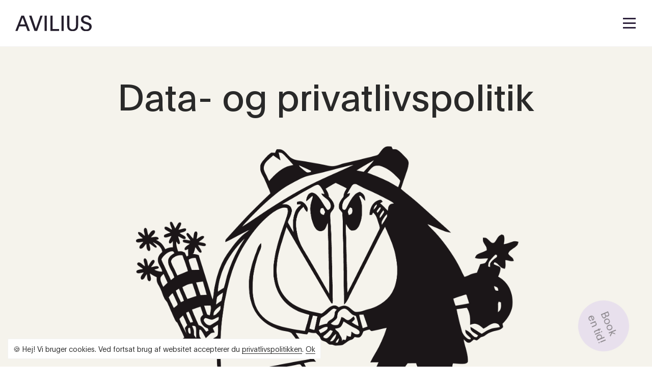

--- FILE ---
content_type: text/html; charset=UTF-8
request_url: https://www.avilius.dk/blog/privatlivspolitik
body_size: 9961
content:
<!doctype html>
<html lang="da">
<head>
  <meta charset="utf-8">
  <meta name="viewport" content="width=device-width,initial-scale=1.0">
  <meta name="viewport" content="initial-scale=1" />
  <meta name="format-detection" content="telephone=no">

  <link rel="preload" href="/media/fonts/light.woff" as="font" crossorigin="anonymous" />
  <link rel="preload" href="/media/fonts/regular.woff" as="font" crossorigin="anonymous" />
  <link rel="preload" href="/media/fonts/mono.woff" as="font" crossorigin="anonymous" />
  <link rel="preload" href="/media/fonts/thin.woff" as="font" crossorigin="anonymous" />


<!-- META/OPEN GRAPH -->
<!-- STATIC -->
<meta property="og:type" content="website">
<meta property="og:site_name" content="Avilius">
<meta property="og:url" content="https://www.avilius.dk/blog/privatlivspolitik">
<meta property="og:locale" content="da_DK">
<meta name="robots" content="index, follow, max-snippet:-1, max-image-preview:large, max-video-preview:-1" />

<!-- DYNAMIC OPENGRAPH -->
	<meta property="og:title" content="Avilius Bloggen | Data- og privatlivspolitik">
	<meta property="og:description" content="">
			<meta property="og:image" content="https://www.avilius.dk/media/pages/blog/privatlivspolitik/a70fe1ee4d-1650209548/spy-1280x720-crop.png">
	 


<!-- DYNAMIC META -->
	<meta property="description" name="description" content="" />
	<meta property="title" name="title" content="Avilius Bloggen | Data- og privatlivspolitik">
 <meta property="keywords" name="keywords" content="">
<!-- FAVICONS ETC -->
<link rel="apple-touch-icon" sizes="120x120" href="/media/favicons/apple-touch-icon.png">
<link rel="icon" type="image/png" sizes="32x32" href="/media/favicons/favicon-32x32.png">
<link rel="icon" type="image/png" sizes="16x16" href="/media/favicons/favicon-16x16.png">
<link rel="manifest" href="/media/favicons/site.webmanifest">
<link rel="mask-icon" href="/media/favicons/safari-pinned-tab.svg" color="#e1fd49">
<link rel="shortcut icon" href="/media/favicons/favicon.ico">
<meta name="msapplication-TileColor" content="#ffffff">
<meta name="msapplication-config" content="/media/favicons/browserconfig.xml">
<meta name="theme-color" content="#ffffff">


<!-- GOOGLE TAG MANAGER -->
<script>(function(w,d,s,l,i){w[l]=w[l]||[];w[l].push({'gtm.start':
new Date().getTime(),event:'gtm.js'});var f=d.getElementsByTagName(s)[0],
j=d.createElement(s),dl=l!='dataLayer'?'&l='+l:'';j.async=true;j.src=
'https://www.googletagmanager.com/gtm.js?id='+i+dl;f.parentNode.insertBefore(j,f);
})(window,document,'script','dataLayer','GTM-MPF6TWZ');</script>


<!-- GLOBAL SITE TAG FOR GOOGLE ANALYTICS (gtag.js) -->
<script async src="https://www.googletagmanager.com/gtag/js?id=G-8WZ2NCGF26"></script>
<script>
  window.dataLayer = window.dataLayer || [];
  function gtag(){dataLayer.push(arguments);}
  gtag('js', new Date());

  gtag('config', 'G-8WZ2NCGF26');
</script>


<!-- META PIXEL -->
<script>
!function(f,b,e,v,n,t,s)
{if(f.fbq)return;n=f.fbq=function(){n.callMethod?
n.callMethod.apply(n,arguments):n.queue.push(arguments)};
if(!f._fbq)f._fbq=n;n.push=n;n.loaded=!0;n.version='2.0';
n.queue=[];t=b.createElement(e);t.async=!0;
t.src=v;s=b.getElementsByTagName(e)[0];
s.parentNode.insertBefore(t,s)}(window, document,'script',
'https://connect.facebook.net/en_US/fbevents.js');
fbq('init', '466665124184398');
fbq('track', 'PageView');
</script>
<noscript><img height="1" width="1" style="display:none"
src="https://www.facebook.com/tr?id=466665124184398&ev=PageView&noscript=1"
/></noscript>


<!-- SITE TITLE -->
    <title>Avilius Bloggen | Data- og privatlivspolitik</title>
  
  <meta property="description" name="description" content="" />
  <meta property="title" name="title" content="Avilius Bloggen: Data- og privatlivspolitik">
 
  <link href="https://www.avilius.dk/media/css/normalize.css" rel="stylesheet">
  <link href="https://www.avilius.dk/media/css/styles.css" rel="stylesheet">
  <link href="https://www.avilius.dk/media/css/slick.css" rel="stylesheet">
  <script src="https://ajax.googleapis.com/ajax/libs/jquery/3.6.0/jquery.min.js"></script>
  <script src="https://unpkg.com/scrollreveal"></script>
</head>
<body>

  <!-- Google Tag Manager (noscript) -->
<noscript><iframe src="https://www.googletagmanager.com/ns.html?id=GTM-MPF6TWZ"
height="0" width="0" style="display:none;visibility:hidden"></iframe></noscript>
<!-- End Google Tag Manager (noscript) --><div class="cta-badge ta-c tab-button va-c bg-lpurple c-purple ba-white spin reveal-slow">
      <a href="https://avilius.planway.com/" title="Book en tid" target="_blank">
    Book<br>en tid!
     </a>
</div><nav id="nav" class="w-100">
  <div class="nav-overlay"></div>
  <div id="navWrapper" class="w-100 bg-white flex flex-sb bb-lgrey">
    <div class="p-1">
      <a href="/">
        <img src="/media/Avilius-Logo.svg" class="logo" alt="Avilius">
      </a>
    </div>
    
    <div id="menu" class="ta-c flex va-c tab-button">
      <svg  class="icon" xmlns="http://www.w3.org/2000/svg" width="25" height="21">
        <g>
          <rect class="bar1" x="0" y="0" width="25" height="3" fill="#2E233D"/>
          <rect class="bar2" x="0" y="9" width="25" height="3" fill="#2E233D"/>
          <rect class="bar3" x="0" y="18" width="25" height="3" fill="#2E233D"/>
        </g>
      </svg>
    </div>
  </div>
<div id="dropdown" class="w-100 bg-white dropdown">
  <div class="body nav-item bg-white w-100 p-1 pb-15 pt-15 bb-lgrey">
    <a href="/individuelle-samtaler" title="Individuel terapi">
    <div class="w-100 flex flex-sb">
        <div class="dash">
          Individuel terapi
        </div>
        <div>
          <span class="dash">&RightArrow;</span>
        </div>
    </div>
    </a>
  </div>

  <div class="body nav-item bg-white w-100 p-1 pb-15 pt-15 bb-lgrey">
    <a href="/grupper" title="Gruppeforløb">
    <div class="w-100 flex flex-sb">
        <div class="dash">
          Samtalegrupper<span class="sold-out br-3 mono smallest uc ta-c bg-blue ml-15 c-black p-5">NYT!</span>
        </div>
        <div>
          <span class="dash">&RightArrow;</span>
        </div>
    </div>
    </a>
  </div>

  <div class="body nav-item bg-white w-100 p-1 pb-15 pt-15 bb-lgrey">
    <a href="/kaeresteterapi" title="Kæresteterapi">
    <div class="w-100 flex flex-sb">
        <div class="dash">
          Kæresteterapi
        </div>
        <div>
          <span class="dash">&RightArrow;</span>
        </div>
    </div>
    </a>
  </div>

    <div class="body nav-item bg-white w-100 p-1 pb-15 pt-15">
    <a href="/psykologer" title="Psykologhjælp">
    <div class="w-100 flex flex-sb">
        <div class="dash">
         Psykologhjælp
        </div>
        <div>
          <span class="dash">&RightArrow;</span>
        </div>
    </div>
    </a>
  </div>


  <div class="body nav-item bg-white w-100 p-1 pb-15 pt-15 bb-grey bt-grey">
    <a href="/hvorfor" title="Om Avilius">
    <div class="w-100 flex flex-sb">
        <div class="dash">
          Om Avilius
        </div>
        <div>
          <span class="dash">&RightArrow;</span>
        </div>
    </div>
    </a>
  </div>

  <div class="body nav-item bg-white w-100 p-1 pb-15 pt-15 bb-grey">
    <a href="/team" title="Team">
    <div class="w-100 flex flex-sb">
        <div class="dash">
          Team
        </div>
        <div>
          <span class="dash">&RightArrow;</span>
        </div>
    </div>
    </a>
  </div>

  <div class="body nav-item bg-white w-100 p-1 pb-15 pt-15 bb-grey">
    <a href="/blog" title="Blog">
    <div class="w-100 flex flex-sb">
        <div class="dash">
          Blog
        </div>
        <div>
          <span class="dash">&RightArrow;</span>
        </div>
    </div>
    </a>
  </div>

  <div class="body nav-item bg-white w-100 p-1 pb-15 pt-15">
    <a href="/events" title="Events">
    <div class="w-100 flex flex-sb">
        <div class="dash">
          Events
        </div>
        <div>
          <span class="dash">&RightArrow;</span>
        </div>
    </div>
    </a>
  </div>

  <div class="body nav-item bg-lpurple w-100 p-1 pb-15 pt-15">
    <a href="https://avilius.planway.com/" title="Book en samtale" target="_blank">
    <div class="w-100 flex flex-sb">
        <div class="dash">
          <span class="blink">●</span>&nbsp; Book en tid
        </div>
        <div>
          <span class="dash">&RightArrow;</span>
        </div>
    </div>
    </a>
  </div>

</div>
</nav><main>
<article class="w-100 h-full bg-brown p-1 pt-4 flex flex-sb s-p-15 s-pt-4">
      <div class="w-full w-1400 m-c mb-1 reveal">
      <div class="w-quarter m-c m-w-half">
              </div>
      <h1 class="subheadline lh-1 mt-1 ta-c regular s-subheading">Data- og privatlivspolitik</h1>
              <img class="br-3 w-66 m-w-100 m-c mt-2 reveal-2" src="https://www.avilius.dk/media/pages/blog/privatlivspolitik/a70fe1ee4d-1650209548/spy.png" srcset="https://www.avilius.dk/media/pages/blog/privatlivspolitik/a70fe1ee4d-1650209548/spy-1920x.png 1920w, https://www.avilius.dk/media/pages/blog/privatlivspolitik/a70fe1ee4d-1650209548/spy-1140x.png 1140w, https://www.avilius.dk/media/pages/blog/privatlivspolitik/a70fe1ee4d-1650209548/spy-640x.png 640w, https://www.avilius.dk/media/pages/blog/privatlivspolitik/a70fe1ee4d-1650209548/spy-320x.png 320w">              <h4 class="subheading mt-2 ta-c m-body"></h4>
                    <p class="smaller mono uc mt-2 ta-c">Skrevet 26/05/18 af Avilius-teamet</p>
                              </div>
  </article>


<article class="m-c pt-2 ml-1 mr-1 s-ml-15 s-mr-15">
  	  <div class="blog-narrow m-c mt-1 mb-2">
  <p><a href="https://www.avilius.dk/blog/handelsbetingelser" target="_blank" title="Handelsbetingelser" rel="noopener noreferrer nofollow">Leder du efter info om tavshedspligt?</a></p></div><div class="blog-narrow m-c mt-2">
			<h3 class="subheading regular">
		Dataansvar		</h3>
	</div>
  <div class="blog-narrow m-c mt-1 mb-2">
  <p>Vi behandler persondata og har derfor vedtaget denne privatlivsbeskyttelsespolitik, der fortæller dig, hvordan vi behandler dine data.</p></div>  <div class="blog-narrow m-c mt-1 mb-2">
  <p>For at beskytte dine persondata bedst muligt, vurderer vi løbende, hvor høj risikoen er for, at vores databehandling påvirker dine grundrettigheder negativt. Vi er især opmærksomme på risikoen for, at du udsættes for diskrimination eller ID-tyveri, eller lider økonomisk tab, tab af omdømme eller datafortrolighed.</p></div>  <div class="blog-narrow m-c mt-1 mb-2">
  <p>I tilfælde af, at de beslutninger, vi har behov for at træffe, er afhængige af, at vi kan behandle følsomme persondata, biometriske oplysninger om dig, gennemfører vi en analyse af konsekvenserne af databehandlingen for din privatlivsbeskyttelse. Konsekvensanalysen gennemføres før, vi begynder at behandle dine persondata.</p></div><div class="blog-narrow m-c mt-2">
			<h4 class="small mono uc">
		Kontaktoplysninger		</h4>
	</div>
  <div class="blog-narrow m-c mt-1 mb-2">
  <p>Avilius ApS er dataansvarlig, og vi sikrer, at dine persondata behandles i overensstemmelse med lovgivningen.</p></div>  <div class="blog-narrow m-c mt-1 mb-2">
  <p><strong>Kontaktperson</strong> Avilius ApS<br><strong>CVR</strong> 39743779<br><strong>Telefonnummer</strong> +45 74 44 44 69<br><strong>Email</strong> kontakt@avilius.dk<br><strong>Website</strong> avilius.dk</p></div><div class="blog-narrow m-c mt-2">
			<h3 class="subheading regular">
		Fair og transparent databehandling		</h3>
	</div>
  <div class="blog-narrow m-c mt-1 mb-2">
  <p>Når vi beder dig om at stille dine persondata til rådighed for os, oplyser vi dig om, hvilke data vi behandler om dig og til hvilket formål. Du modtager oplysning herom på tidspunktet for indsamling af dine persondata.</p></div><div class="blog-narrow m-c mt-2">
			<h4 class="small mono uc">
		Behandling af persondata		</h4>
	</div>
  <div class="blog-narrow m-c mt-1 mb-2">
  <p>Vi anvender data om dig for at gøre vores service bedre og sikre kvalitet i vores produkter og tjenester samt i vores kontakt med dig. De data, vi anvender, omfatter almindelige persondata og følsomme data. Vi sammenstiller ikke dine data med data, fra andre aktører, for eksempel fra sociale medier</p></div>  <div class="blog-narrow m-c mt-1 mb-2">
  <p><strong>Bestemte formål</strong><br>Vi indsamler og opbevarer dine persondata til bestemte formå eller andre lovlige forretningsmæssige formål. Det sker i forbindelse med behandlinger på klinikken og journalføring, administration af din relation til os, opfyldelse af lovkrav samt opbevaring af dine oplysninger.</p></div>  <div class="blog-narrow m-c mt-1 mb-2">
  <p>Vi kan få behov for at anvende dine persondata til et andet formål end det, de blev indsamlet til. Med mindre du har givet samtykke til en sådan ny anvendelse, undersøger vi, om det oprindelige formål med indsamlingen af dine data er foreneligt med det nye formål. Vi vurderer for eksempel de kilder, dine data stammer fra, og om det er almindelige eller følsomme oplysninger, vi har behov for at bruge. Vi vurderer også, om brugen af dine data til det nye formål vil få negative konsekvenser for din handlefrihed.</p></div>  <div class="blog-narrow m-c mt-1 mb-2">
  <p><strong>Relevante persondata</strong><br>Vi behandler kun data om dig, der er relevante og tilstrækkelige i forhold til de formål, der er defineret ovenfor. Formålet er afgørende for, hvilken type data om dig, der er relevante for os. Det samme gælder omfanget af de persondata, vi bruger. Vi bruger fx ikke flere data, end dem, vi har brug for til det konkrete formål.</p></div>  <div class="blog-narrow m-c mt-1 mb-2">
  <p>Inden vi behandler dine persondata, undersøger vi, om det er muligt for os at minimere mængden af data om dig. Vi undersøger også, om nogle af de datatyper, vi anvender, kan bruges i anonymiseret form. Det kan vi gøre, hvis det ikke indvirker negativt på vores forpligtelser eller den tjeneste eller service, vi tilbyder dig.</p></div>  <div class="blog-narrow m-c mt-1 mb-2">
  <p><strong>Nødvendige persondata</strong><br>Vi indsamler, behandler og opbevarer kun de persondata, der er nødvendige i forhold til at opfylde vores fastsatte formål. Derudover kan det være bestemt ved lovgivning, hvilken type data, der er nødvendig at indsamle og opbevare for vores forretningsdrift. Typen og omfanget af de persondata, vi behandler, kan også være nødvendige for at opfylde en kontrakt eller en anden retlig forpligtelse.</p></div>  <div class="blog-narrow m-c mt-1 mb-2">
  <p><strong>Kontrol og opdatering af persondata</strong><br>Vi kontrollerer, at de persondata, vi behandler om dig, ikke er urigtige eller vildledende. Vi sørger også for at opdatere dine persondata løbende.</p></div>  <div class="blog-narrow m-c mt-1 mb-2">
  <p>Da vores service er afhængig af, at dine data er korrekte og opdaterede, beder vi dig oplyse os om relevante ændringer i dine data. Du kan benytte kontaktoplysningerne ovenfor til at meddele os dine ændringer.</p></div>  <div class="blog-narrow m-c mt-1 mb-2">
  <p>For at sikre kvaliteten af dine data, har vi vedtaget interne regler og fastlagt procedurer for kontrol og opdatering af dine persondata.</p></div>  <div class="blog-narrow m-c mt-1 mb-2">
  <p><strong>Sletning af persondata</strong><br>Vi sletter dine persondata, når de ikke længere er nødvendige i forhold til det formål, som var grunden til vores indsamling, behandling og opbevaring af dine data.</p></div>  <div class="blog-narrow m-c mt-1 mb-2">
  <p><strong>Samtykke til behandling af persondata</strong><br>Vi indhenter dit samtykke, inden vi behandler dine persondata til de formål, der er beskrevet ovenfor, med mindre vi har et lovligt grundlag for at indhente dem. Vi oplyser dig om et sådant grundlag og om vores legitime interesse i at behandle dine persondata.</p></div>  <div class="blog-narrow m-c mt-1 mb-2">
  <p>Dit samtykke er frivilligt, og du kan til enhver tid trække det tilbage ved at henvende dig til os. Brug kontaktoplysningerne ovenfor, hvis du ønsker yderligere oplysninger.</p></div>  <div class="blog-narrow m-c mt-1 mb-2">
  <p>Hvis vi ønsker at anvende dine persondata til et andet formål end det oprindelige, oplyser vi dig om det nye formål og beder om dit samtykke, før vi påbegynder databehandlingen. Hvis vi har et andet lovligt grundlag for den nye behandling, oplyser vi dig om dette.</p></div>  <div class="blog-narrow m-c mt-1 mb-2">
  <p><strong>Videregivelse af persondata</strong><br>Vi videregiver ikke persondata til andre aktører. Vi videregiver ikke dine persondata til aktører i tredjelande.</p></div>  <div class="blog-narrow m-c mt-1 mb-2">
  <p><strong>Sikkerhed</strong><br>Vi har vedtaget interne regler om informationssikkerhed, som indeholder instrukser og foranstaltninger, der beskytter dine persondata mod at blive tilintetgjort, gå tabt eller blive ændret, mod uautoriseret offentliggørelse, og mod at uvedkommende får adgang eller kendskab til dem.</p></div>  <div class="blog-narrow m-c mt-1 mb-2">
  <p>Vi har fastlagte procedurer for tildeling af adgangsrettigheder til de af vores medarbejdere, der behandler følsomme persondata og data, der afdækker oplysninger om personlige interesser og vaner.</p></div>  <div class="blog-narrow m-c mt-1 mb-2">
  <p>Vi kontrollerer deres faktiske adgang gennem logning og tilsyn. For at undgå datatab tager vi løbende back up af vores datasæt. Vi beskytter også fortroligheden og autenciteten af dine data ved hjælp af kryptering.</p></div>  <div class="blog-narrow m-c mt-1 mb-2">
  <p>I tilfælde af et sikkerhedsbrud, der resulterer i en høj risiko for dig for diskrimination, ID-tyveri, økonomisk tab, tab af omdømme eller anden væsentlig ulempe, vil vi underrette dig om sikkerhedsbruddet så hurtigt som muligt.</p></div><div class="blog-narrow m-c mt-2">
			<h4 class="small mono uc">
		Brug af cookies		</h4>
	</div>
  <div class="blog-narrow m-c mt-1 mb-2">
  <p><strong>Cookies, formål og relevans</strong><br>Vi placerer cookies på din computer eller mobiltelefon. De deles med tredjepart, fx. Google Analytics og bruges til at forbedre brugeroplevelsen og til at målrette markedsføring.</p></div>  <div class="blog-narrow m-c mt-1 mb-2">
  <p><strong>Dine rettigheder</strong><br>Du har til en enhver tid ret til at få oplyst, hvilke data vi behandler om dig, hvor de stammer fra, og hvad vi anvender dem til. Du kan også få oplyst, hvor længe vi opbevarer dine persondata, og hvem, der modtager data om dig, i det omfang vi videregiver data i Danmark og i udlandet.<br>Hvis du anmoder om det, kan vi oplyse dig om de data, vi behandler om dig. Adgangen kan dog være begrænset af hensyn til andre personers privatlivsbeskyttelse, til forretningshemmeligheder og immaterielle rettigheder.</p></div>  <div class="blog-narrow m-c mt-1 mb-2">
  <p>Du kan gøre brug af dine rettigheder ved at henvende dig til os. Vores kontaktoplysninger finder du øverst.</p></div>  <div class="blog-narrow m-c mt-1 mb-2">
  <p>Hvis du mener, at de persondata, vi behandler om dig, er unøjagtige, har du ret til at få dem rettet. Du skal henvende dig til os og oplyse os om, hvori unøjagtighederne består, og hvordan de kan rettes.<br>I nogle tilfælde vil vi have en forpligtelse til at slette dine persondata. Det gælder fx, hvis du trækker dit samtykke tilbage. Hvis du mener, at dine data ikke længere er nødvendige i forhold til det formål, som vi indhentede dem til, kan du bede om at få dem slettet. Du kan også kontakte os, hvis du mener, at dine persondata bliver behandlet i strid med lovgivningen eller andre retlige forpligtelser.<br>Når du henvender dig med en anmodning om at få rettet eller slettet dine persondata, undersøger vi, om betingelserne er opfyldt, og gennemfører i så fald ændringer eller sletning så hurtigt som muligt.</p></div>  <div class="blog-narrow m-c mt-1 mb-2">
  <p>Du har ret til at gøre indsigelse mod vores behandling af dine persondata. Du kan også gøre indsigelse mod vores videregivelse af dine data til markedsføringsformål. Du kan bruge kontaktoplysningerne øverst til at sende en indsigelse. Hvis din indsigelse er berettiget, sørger vi for at ophøre med behandlingen af dine persondata.</p></div>  <div class="blog-narrow m-c mt-1 mb-2">
  <p>Du har ret til at modtage de persondata, du har stillet til rådighed for os, og dem, vi har indhentet om dig hos andre aktører på baggrund af dit samtykke. Hvis vi behandler data om dig som led i en kontrakt, hvor du er part, kan du også få tilsendt dine data. Du har også ret til at overføre disse persondata til en anden terapeut.</p></div>  <div class="blog-narrow m-c mt-1 mb-2">
  <p>Hvis du ønsker at bruge din ret til data-portabilitet, vil du modtage dine persondata fra os i et almindeligt anvendt format.</p></div>  <div class="blog-narrow m-c mt-1 mb-2">
  <p>Hvis du ønsker at få adgang til dine data, få dem rettet eller slettet, eller gøre indsigelse mod vores databehandling, undersøger vi om det er muligt og giver dig svar på din henvendelse så hurtigt som muligt og senest en måned efter vi har modtaget din henvendelse.</p></div><div class="blog-narrow m-c mt-2">
			<h4 class="small mono uc">
		Nyhedsbrev		</h4>
	</div>
  <div class="blog-narrow m-c mt-1 mb-2">
  <p>Ved tilmeldingen af vores nyhedsbrev registrerer vi din e-mailadresse. Disse personoplysninger bruges til at yde dig den service, at du har adgang til vores nyhedsbreve. Derudover bruges oplysningerne til at få et større indblik i dig og andre brugere af hjemmesiden. Disse oplysninger bruges til forbedring af vores tjenester og teknologier, samt navigation og indhold, der er relevant for dig.</p></div>  <div class="blog-narrow m-c mt-1 mb-2">
  <p>Ved tilmelding af vores nyhedsbrev, giver du os samtykke til at sende dig nyheder, råd og erfaringer, samt bestemte tilbud.</p></div><div class="blog-narrow m-c mt-2">
			<h4 class="small mono uc">
		Kontaktformular		</h4>
	</div>
  <div class="blog-narrow m-c mt-1 mb-2">
  <p>I henhold til ovenstående privatlivspolitik, indsamles data i kontaktformularen med det specifikke formål, at kunne besvare afsenderens henvendelse gennem mail eller telefon. Det er derfor nødvendigt, at indsamle kontaktoplysninger som navn, mail og telefon. Herudover vælger afsenderen selv, hvad der skal stå i henvendelsesrubrikken.</p></div>  <div class="blog-narrow m-c mt-1 mb-2">
  <p>Oplysningerne opbevares elektronisk hos <a href="www.planway.com" target="_blank" title="Planway" rel="noopener noreferrer">Planway</a>. Databehandlingsaftalen mellem Avilius ApS og Planway kan findes <a href="https://avilius.dk/media/pages/blog/privatlivspolitik/3e83b89d42-1757940269/databehandleraftale-avilius.pdf" target="_blank" title="Databehandlingsaftale mellem Avilius og Planway" rel="noopener noreferrer">her</a>:</p></div><div class="blog-narrow m-c mt-2">
			<h4 class="small mono uc">
		Tilbagetrækning af dit samtykke til behandling af dine personoplysninger		</h4>
	</div>
  <div class="blog-narrow m-c mt-1 mb-2">
  <p>Du kan altid trække dit samtykke tilbage. Dette kan du gøre ved at kontakte Avilius på e-mail:</p></div>  <div class="blog-narrow m-c mt-1 mb-2">
  <p><a href="mailto:kontakt@avilius.dk">kontakt@avilius.dk</a></p></div>
</article>

<article class="w-full w-1400 m-c mt-4 m-mt-1 bb-black pb-15">
</article>



<article class="w-100">
  <section class="h-66 s-card-33 w-full w-1400 m-c va-c flex flex-wrap">
  <div class="w-100 m-c pt-4 pb-2 s-p-1 s-pt-2">
  <p class="body regular ta-c mb-15 s-small">
    Er Avilius det rigtige for dig?
  </p>
    <p class="body light ta-c s-small mb-1">
    Book en tid direkte eller skriv til os her! Så vender vi tilbage hurtigst&nbsp;muligt.</p>
    <div class="w-100 m-c ta-c">
    <button class="c-purple h-60 br-10 br-30 m-c mr-15 bg-lpurple mono small s-smaller pl-1 pr-1 mb-15"><a href="https://avilius.planway.com" title="Book en tid" target="_blank">Book en samtale</a></button>
        <button class="book-button c-purple h-60 br-10 br-30 m-c mr-15 bg-blue mono small s-smaller pl-1 pr-1 mb-15">Skriv til os ✏️</button>
  </div>
  </div>
</section>
<section class="w-full w-1400 ta-c m-c pb-1">
<p class="flex-end mono smaller w-100 m-c">I tvivl? Ring til os på <a href="tel:74444469" class="underline">74 44 44 69</a>!</p>
</section>
</article>

</main>
<div class="book-form-overlay"></div>
<article class="form bg-blue pl-1 pr-1 pb-2 pt-1 c-purple" id="book-form" style="border-left: 1px solid #add1f1;">
        <form action="/bookform" method="POST" id="bookform" class="flex flex-wrap flex-sb">
            <div class="close-btn">
                <svg style="transform: rotate(45deg);" class="tab-x" xmlns="http://www.w3.org/2000/svg" width="20" height="20">
                    <g>
                    <rect class="bar1" x="9" y="0" width="2" height="20" fill="#2E233D"/>
                    <rect class="bar2" x="0" y="9" width="20" height="2" fill="#2E233D"/>
                    </g>
                </svg>
            </div>
          <h3 class="heading w-100 mb-10 s-body">Det er ok bare at være nysgerrig.</h3>
  <p class="body w-100 mb-1 s-small">Uanset om du er klar til at starte et forløb, har konkrete spørgsmål eller bare vil vide lidt mere om os, kan du skrive til os her. Vi svarer i løbet af 1-2 hverdage.</p>
  
                
                <input type="text" class="w-100 m-w-100 mb-1 m-mb-15" id="bookname" name="bookname" placeholder="Navn" value="" required>

                <input type="number" class="w-half m-w-half mb-1 m-mb-15" id="bookage" name="bookage" placeholder="Alder" value="" required>

                <input type="text" class="w-half m-w-half mb-1 m-mb-15" id="bookpronouns" name="bookpronouns" placeholder="Pronominer" value=""> 

                <input type="number" class="w-half m-w-100 mb-1 m-mb-15" id="bookpostalcode" name="bookpostalcode" placeholder="Postnummer" maxlength="4" minlength="4" value="" required>

                <input type="tel" class="w-half m-w-100 mb-1 m-mb-15" id="bookphonenumber" name="bookphonenumber" placeholder="Telefonnummer" maxlength="8" minlength="8" value="" required>

                <input type="email" class="w-100 m-w-100 mb-1 m-mb-15" id="bookemail" name="bookemail" placeholder="Email" value="" required>

            <textarea id="bookmessage"  class="w-100" name="bookmessage" placeholder="Hvad skal vi tale om — og er der nogen, du helst vil tale med? Ordet er frit :)" required></textarea>
                <label for="accept_terms" class="container mt-1"><p class="body s-small">Ja, jeg accepterer <a href="https://www.avilius.dk/blog/handelsbetingelser" title="Handelsbetingelser" target="_blank" class="underline">handelsbetingelserne</a> og <a href="https://www.avilius.dk/blog/privatlivspolitik" title="Data- og privatlivspolitik" target="_blank" class="underline">data- og privatlivspolitikken</a>.</p>
                    <input type="checkbox" class="hide-input" id="accept_terms" name="accept_terms" value="Ja" required/>
                    <span class="checkmark bg-white"></span>
                </label>


                <input type="hidden" name="csrf_token" value="a9ef20763a426bbbd9f4fb16d9804e5f538c8fe125be0ea2a22b8f700e06ea85">                <input type="text" name="website" class="uniform__potty" tabindex="-1" autocomplete="off">


                <label for="accept_marketing" class="container mt-15 mb-1"><p class="body s-small">Ja tak, jeg vil gerne modtage invitationer til events og info om vores tilbud en gang imellem.</p>
                    

                    <input type="checkbox" class="hide-input" id="accept_marketing" name="accept_marketing" value="Ja" />
                    <span class="checkmark bg-white"></span>
                </label>


                <div class="m-c mb-1">
                    <input type="hidden" name="formid" value="bookform">
                    <label for="submit"><button class="btn form-btn bg-white c-purple ta-c mono w-full pl-1 pr-1 s-small s-pl-2 s-pr-2">Send</button></label>
                    <input type="submit" class="hide-input" id="submit" name="submit" value="Send besked">
                </div>
                   
        </form>
         </article>
        </section>
        
</article>
<!-- <div class="modal-overlay bg-white o-75 book-button"></div> --><footer class="w-100 bg-purple c-white">
  	<section class="w-full w-1400 m-c pt-4 pb-2 flex flex-sb s-flex-wrap s-pt-2">
		<div class="w-third flex flex-wrap flex-sb s-w-100 reveal">
  			<p class="mono smaller uc mb-1 s-mt-1 s-smallest w-100">
			Nyheder
			</p>
       		<p class="small w-100">
        		Vi sender ikke så mange mails — så når vi gør, er de fyldt med gode nyheder.<br><br>
        		</p>
            		<div id="mc_embed_signup" class="bb-white mb-1 w-100">
				<form action="https://avilius.us5.list-manage.com/subscribe/post?u=82552aeb0bb322e320ebeddd9&amp;id=b3ef3fd41f" method="post" id="mc-embedded-subscribe-form" name="mc-embedded-subscribe-form" class="validate flex flex-sb mt-1" target="_blank" novalidate>
		    			<input type="email" value="" name="EMAIL" class="small w-half m-w-full" id="mce-EMAIL" placeholder="Email">
		    			<input type="text" value="" name="FNAME" class="small w-half m-w-full" id="mce-FNAME" placeholder="Fornavn">
					<div id="mce-responses" class="clear">
        					<div class="response" id="mce-error-response" style="display:none"></div>
        					<div class="response" id="mce-success-response" style="display:none"></div>
    					</div>    <!-- real people should not fill this in and expect good things - do not remove this or risk form bot signups-->
    					<div style="position: absolute; left: -5000px;" aria-hidden="true"><input type="text" name="b_82552aeb0bb322e320ebeddd9_b3ef3fd41f" tabindex="-1" value=""></div>

    					<label for="submit"><button class="mce-SUBMIT o-50 small">&RightArrow;</button></label>
    					<input type="submit" value="" name="subscribe" id="mc-embedded-subscribe">
				</form>
			</div>
    		</div>
    		<div class="w-half flex flex-wrap flex-sb s-w-100">
    			<div class="w-half s-w-100 reveal-2">
				<p class="mono smaller uc mb-1 s-mt-1 s-smallest">
				Ydelser
				</p>
				<a href="/individuelle-samtaler" title="Individuel terapi">

					<p>
					<span class="text-hover">
					Individuel terapi
					</span>
					</p>
				</a>
				<a href="/grupper" title="Gruppeforløb">

					<p>
					<span class="text-hover">
					Gratis samtalegrupper
					</span><span class="sold-out br-3 mono smallest uc ta-c bg-blue c-black p-5">NYT!</span>
					</p>
				</a>
				<a href="/kaeresteterapi" title="Kæresteterapi">

					<p>
					<span class="text-hover">
					Kæresteterapi
					</span>
					</p>
				</a>
				<a href="/psykologer" title="Psykologhjælp">

					<p>
					<span class="text-hover">
					Psykologhjælp
					</span>
					</p>
				</a>
				<a href="https://blumen.works" title="Blumen" target="_blank">
					<p>
					<span class="text-hover">
					B2B
					</span>
					</p>
				</a>
			</div>
			<div class="w-half reveal-3">
				<p class="mono smaller uc mb-1 s-mt-1 s-smallest">
				Lær mere
				</p>
				<a href="/hvorfor" title="Om Avilius">

					<p>
					<span class="text-hover">
					Om Avilius
					</span>
					</p>
				</a>
				<a href="/team" title="Team">

					<p>
					<span class="text-hover">
					Team
					</span>
					</p>
				</a>
				<a href="/blog" title="Blog">

					<p>
					<span class="text-hover">
					Blog
					</span>
					</p>
				</a>
				<a href="/events" title="Events">

					<p>
					<span class="text-hover">
					Events
					</span>
					</p>
				</a>
				<a href="https://avilius.dk/klippekort" title="Klippekort" target="_blank">

					<p>
					<span class="text-hover">
					Klippekort
					</span>
					</p>
				</a>
				<a href="https://instagram.com/avilius.dk" title="Avilius på Instagram" target="_blank">

					<p>
					<span class="text-hover">
					Instagram
					</span>
					</p>
				</a>
			</div>
		</div>
	</section>
	<section class="w-full w-1400 m-c flex flex-sb pb-2 mono smaller uc m-flex-wrap s-smallest reveal">
		<div class="mt-1 lh-15">
			<a href="https://goo.gl/maps/x3hbESf3KqudedoN7" title="Avilius på Google Maps" target="_blank">
				Avilius Fond for Ung Trivsel · Vesterbrogade 35, 1. tv. · 1620 København V
			</a><br>
			<a href="mailto:kontakt@avilius.dk" class="underline">kontakt@avilius.dk</a> · <a href="tel:74444469" class="underline">74 44 44 69</a>
		</div>
		<div class="mt-1 ta-r s-ta-l lh-15">
			Avilius &copy; 2026<br><a href="https://www.avilius.dk/blog/privatlivspolitik" title="Data- og privatlivspolitik" target="_blank"><span class="underline">Data og privatliv</span></a> · 
        	<a href="https://www.avilius.dk/blog/handelsbetingelser" title="Handelsbetingelser"><span class="underline">Handelsbetingelser</span></a>
		</div>
	</section>
</footer><article class="ticker-wrap bg-blue body c-purple">
<div class="ticker pt-10">
      <div class="ml-3 mt-1">
  &#8220;Kilderne de har bevæget sig / er det derfor du er bange for at bygge broer / på en jord i bevægelse?&#8221; — First Flush, Kilderne  </div>
  <div class="ml-3 mt-1">
  &#8220;Jeg har en lille sol, der stråler / kom min egen sol og varm mig indeni&#8221; — Trille, Min Lille Sol  </div>
  <div class="ml-3 mt-1">
  &#8220;Livet viser sig fra sin mest mirakuløse side, når man sætter det på spil&#8221; — Suzanne Brøgger, En forfatters dagbog  </div>
  <div class="ml-3 mt-1">
  &#8220;Tænk hvis du ik&#8217; havde noget at kæmpe for / og det hele bar&#8217; var nemt nok, hvordan vil&#8217; du så ende op? / Og tænk hvis du slet ik&#8217; så modstand / var du så endt op som en god mand&#8221; — Artigeardit, Længe Leve  </div>
  <div class="ml-3 mt-1">
  &#8220;Hvis du kunne gøre det hele igen, ville du gøre det hele igen&#8221; — Caspar Eric, Alt hvad du ejer  </div>
  <div class="ml-3 mt-1">
  &#8220;Den der ønsker at leve livet om, har overhovedet ikke levet&#8221; — Karen Blixen, 1932  </div>
</div>
</article><script src="https://www.avilius.dk/media/js/slick.js"></script>
<script src="https://www.avilius.dk/media/js/scripts.js"></script>
  <script src="https://www.avilius.dk/media/js/jquery.cookiebar.js"></script>
<script type="text/javascript">
	$(document).ready(function() {
	  $.cookieBar({
	  		message: '🍪 Hej! Vi bruger cookies. Ved fortsat brug af websitet accepterer du <a class="underline" href="/blog/privatlivspolitik" target="_blank">privatlivspolitikken</a>. ',
			acceptButton: true, //Set to true to show accept/enable button
			acceptText: 'Ok', //Text on accept/enable button
			effect: 'slide', //Options: slide, fade, hide
			customClass: 'cookie-message bg-white c-black ba-lgrey mono smaller',
			zindex: '999999'
		})
	});
</script>
</body>
</html>


--- FILE ---
content_type: text/css
request_url: https://www.avilius.dk/media/css/styles.css
body_size: 7232
content:
* {margin:0;padding:0;box-sizing: border-box;}


/*  ============================= FONTFACE ============================= */

@font-face {
    font-family: 'regular';
    src: url('../fonts/regular.woff2') format('woff2'),
        url('../fonts/regular.woff') format('woff');
    font-weight: normal;
    font-style: normal;
	font-display: swap;
}

@font-face {
    font-family: 'light';
    src: url('../fonts/light.woff2') format('woff2'),
        url('../fonts/light.woff') format('woff');
    font-weight: 300;
    font-style: normal;
	font-display: swap;
}

@font-face {
    font-family: 'thin';
    src: url('../fonts/thin.woff2') format('woff2'),
        url('../fonts/thin.woff') format('woff');
    font-weight: 100;
    font-style: normal;
	font-display: swap;
}

@font-face {
    font-family: 'mono';
    src: url('../fonts/mono.woff2') format('woff2'),
        url('../fonts/mono.woff') format('woff');
    font-weight: 300;
    font-style: normal;
	font-display: swap;
}

html {
  scroll-behavior: smooth;
  /* overflow: auto;
  overflow-x: auto; */
  background-color: white;
}
::-webkit-scrollbar {
    width: 0px;  /* Remove scrollbar space */
    background: transparent;  /* Optional: just make scrollbar invisible */
}

button {
  padding: 0;
  border: none;
  font: inherit;
  color: inherit;
  background-color: transparent;
  /* show a hand cursor on hover; some argue that we
  should keep the default arrow cursor for buttons */
  cursor: pointer;
} 
.tab-button {
	cursor: pointer;
} 
*:focus {
	outline: none;
}
img {
	display: block;
}

.logo {
	height: auto;
}

hr {
	border: none;
	height: 1px;
	background: #292929;
}
::-moz-selection {
  color: #292929;
  background: #F2FFAE;
}

::selection {
  color: #292929;
  background: #F2FFAE;
}

body {
	color: #292929;
  	text-rendering: optimizeLegibility;
  	-webkit-font-smoothing: antialiased;
  	box-sizing: border-box;
  	font-size: 24px;
  	position: relative;
  	margin: 0;
  	padding: 0;
  	background: white;
	overflow-x: hidden;
}

/* TYPOGRAPHY */

body, h1, h2, h3, h4, h5, h6, p, a, sup, sub, button, blockquote, ul {
	font-family: 'light', sans-serif;
	font-weight: 200;
	line-height: 130%;
	margin: 0;
	padding: 0;
	word-wrap: break-word;
}

a {
	text-decoration: none;
	color: currentColor;
	font-family: inherit;
}
a:hover {
	transition: opacity .2s ease-in-out;
	opacity: 1;
}
p a {
	font-family: inherit;
	border-bottom: 1px solid currentColor;
	font-family: inherit;
	cursor: pointer;
}
.headline {
	font-size: 112px;
	font-weight: normal;
	line-height: 110%;
}
.headline-scale {
	font-size: calc(9vw);
	font-weight: normal;
	line-height: 110%;
}
.subheadline {
	font-size: 72px;
	font-weight: normal;
	line-height: 110%;
}
.subheadline-scale {
	font-size: calc(7vw);
	font-weight: normal;
	line-height: 110%;
}
.heading {
	font-size: 48px;
	font-weight: normal;
	line-height: 110%;
}
.subheading {
	font-size: 36px;
	font-weight: normal;
	line-height: 110%;
}
.body {
	font-size: 24px;
	font-weight: normal;
	line-height: 130%;
}
.small {
	font-size: 18px;
	font-weight: normal;
	line-height: 130%;
}
.smaller {
	font-size: 14px;
	font-weight: normal;
	line-height: 130%;
}
.smallest {
	font-size: 12px;
	font-weight: normal;
	line-height: 130%;
}
.light {
	font-family: 'light', 'Helvetica Neue', 'Helvetica', 'Arial', sans-serif;
}
.regular {
	font-family: 'regular', 'Helvetica Neue', 'Helvetica', 'Arial', sans-serif;
}
.thin {
	font-family: 'thin', 'Helvetica Neue', 'Helvetica', 'Arial', sans-serif;
	letter-spacing: -.015em;
}
.mono {
	font-family: 'mono', monospace;
}
strong {
	font-family: 'regular', 'Helvetica Neue', 'Helvetica', 'Arial', sans-serif;
	font-weight: normal;
}
.italic, i {
	font-style: italic;
}
.ellipsis {
	white-space: nowrap; 
  	overflow: hidden;
  	text-overflow: ellipsis;
}
.underline {
	border-bottom: 1px solid currentColor;
	font-family: inherit;
	cursor: pointer;
}
.a-underline a {
	border-bottom: 1px solid currentColor;
	font-family: inherit;
}
a .text-hover {
	border-bottom: 1px solid transparent;
	transition: all .2s ease-out;
}
a:hover .text-hover {
	border-bottom: 1px solid currentColor;
}
.kt-a-underline a {
	border-bottom: 1px solid currentColor;
	font-family: inherit;
}
.ta-r {
	text-align: right;
}
.ta-c {
	text-align: center;
}
.ta-j {
	text-align: justify;
}
.uc {
	text-transform: uppercase;
}
.lh-1 {
	line-height: 100%;
}
.lh-15 {
	line-height: 150%;
}
.lh-20 {
	line-height: 200%;
}

/* ARCHITECTURE */

.debug * {
	border: 1px dotted red;
}

main {
	position: relative;
}
.clearfix::after {
  	content: "";
  	clear: both;
  	display: table;
}
article, section {
	position: relative;
	display: block;
}
.ai-s {
	align-items: stretch;
}
.ai-c {
	display: flex;
	align-items: center;
}
.flex {
	display: flex;
	flex-flow: row nowrap;
}
.flex-wrap {
	flex-flow: row wrap;
}
.flex-sb {
	align-items: flex-start;
	justify-content: space-between;
}
.flex-sa {
	align-items: flex-start;
	justify-content: space-around;
}
.flex-end {
	align-self: flex-end;
}
.flex-start {
	align-self: flex-start;
}
.w-100 {
	width: 100%;
}
.w-full {
	width: calc(100% - 60px);
}
.w-1400 {
	max-width: 1400px;
}
.w-50 {
	width: 50%;
}
.w-half {
	width: calc(50% - 15px);
}
.w-quarter {
	width: calc(25% - 21.5px);
}
footer .w-50 {
	width: calc(50% - 30px);
}
.w-third {
	width: calc(33.333% - 20px);
}
.w-33 {
	width: calc(33.333% - 15px);
}
.w-66 {
	width: calc(66.666% - 15px);
}
.w-25 {
	width: calc(25% - 15px);
}
.h-full {
	height: 100%;
}
.h-100 {
	height: 100vh;
}
.h-80 {
	height: auto;
	min-height: 80vh;
}
.h-66 {
	height: auto;
	min-height: 66.666vh;
}
.h-50 {
	height: 50vh;
}
.h-33 {
	height: auto;
	min-height: 33.333vh;
}
.h-60 {
	height: 60px;
}
.h-90 {
	height: 90px;
}
.mh-100 {
	min-height: 100%;
	display: block;
}
.card-33 {
	height: auto;
	min-height: 33vmin;
}
.card-60 {
	height: auto;
	min-height: 60vh;
}
.card-80 {
	height: auto;
	min-height: 80vh;
}
.card-110 {
	height: auto;
	min-height: 110vmin;
}


/* TRACK */

.track {
	height: 60vmin;
	width: auto;
	overflow-x: auto;
	overflow-y: hidden;
}
.track div {
	flex: 0 0 auto;
}


/* TAB */

.tab-largest {
	min-height: 120px;
}
.tab-large {
	padding: 15px 0px;
	min-height: 90px;
}
.tab-medium {
	min-height: 60px;
}
.tab-small {
	min-height: 40px;
}
.tab > h3 {
	display: block;
	width: 100%;
}
.leaf {
	border-radius: 10px 10px 0 0;
}

/* ACCORDION */

}
input:checked + .accordion {
	max-height: var(--max-height);
}

.tab-x {
	transition: all 0.35s cubic-bezier(0.76,0,0.24,1);
}
input:checked + .accordion label .tab-x {
	transform: rotate(45deg);
}

.accordion {
	-webkit-transition: max-height 300ms;
	transition: max-height 300ms;
	max-height: 60px;
}
.accordion.checked {
	max-height: var(--max-height);
}

.ac-small {
	max-height: 40px;
}
.ac-medium {
	max-height: 60px;
}
.ac-large {
	max-height: 90px;
}
.ac-largest {
	min-height: auto;
	height: auto;
	max-height: 120px;
}
.accordion {
 	-webkit-transition: max-height 300ms;
 	transition: max-height 300ms;
 	overflow: hidden;
 	-webkit-transition: 300ms;
 	transition: 300ms;
}

/* THERAPIST VIDEO */

.mute-video {
	position: absolute;
	bottom: 15px;
	right: 15px;
	z-index: 20;
}
#vid {
	object-fit: cover;
	display: block;
}
.mute-video:before {
    content: 'Lyt til';
    display: inline;
}
.unmute-video:before {
    content: 'Sluk for';
    display: inline;
}

/* Using this for video on index page */

#playBtn {
	position: absolute;
	top: calc(50% - 13px);
	left: calc(50% - 13px);
	z-index: 999;
}

/* TEAM PAGE */

.team-wrapper {
	height: auto;
	width: 100vw;
	flex-flow: row wrap;
}
.team-member {
	height: calc(50vw - 34px);
	width: calc(33vw - 34px);
}

.team-member:nth-of-type(2) {
	order: -4;
}
.team-member:nth-of-type(3) {
	order: -3;
}
.team-member:nth-of-type(4) {
	order: -2;
}

/* CONTROLLERS */

.d-ib {
	display: inline-block;
}

/* Padding */

.p-5 {
	padding: 5px;
}
.p-10 {
	padding: 10px;
}
.p-15 {
	padding: 15px;
}
.p-1 {
	padding: 30px;
}
.p-2 {
	padding: 60px;
}
.p-3 {
	padding: 90px;
}
.p-4 {
	padding: 120px;
}
.pl-10 {
	padding-left: 10px;
}
.pl-15 {
	padding-left: 15px;
}
.pl-1 {
	padding-left: 30px;
}
.pl-2 {
	padding-left: 60px;
}
.pl-3 {
	padding-left: 90px;
}
.pl-4 {
	padding-left: 120px;
}
.pr-10 {
	padding-right: 10px;
}
.pr-15 {
	padding-right: 15px;
}
.pr-1 {
	padding-right: 30px;
}
.pr-2 {
	padding-right: 60px;
}
.pr-3 {
	padding-right: 90px;
}
.pr-4 {
	padding-right: 120px;
}
.pt-15 {
	padding-top: 15px;
}
.pt-17 {
	padding-top: 17px;
}
.pt-1 {
	padding-top: 30px;
}
.pt-2 {
	padding-top: 60px;
}
.pt-3 {
	padding-top: 90px;
}
.pt-4 {
	padding-top: 120px;
}
.pb-15 {
	padding-bottom: 15px;
}
.pb-1 {
	padding-bottom: 30px;
}
.pb-2 {
	padding-bottom: 60px;
}
.pb-3 {
	padding-bottom: 90px;
}
.pb-4 {
	padding-bottom: 120px;
}

/* Margin */

.m-c {
	margin-left: auto;
	margin-right: auto;
}
.m-10 {
	margin: 10px;
}
.m-15 {
	margin: 15px;
}
.m-20 {
	margin: 20px;
}
.m-1 {
	margin: 30px;
}
.m-2 {
	margin: 60px;
}
.m-3 {
	margin: 90px;
}
.ml-10 {
	margin-left: 10px;
}
.ml-15 {
	margin-left: 15px;
}
.ml-20 {
	margin-left: 20px;
}
.ml-1 {
	margin-left: 30px;
}
.ml-2 {
	margin-left: 60px;
}
.ml-3 {
	margin-left: 90px;
}
.ml-4 {
	margin-left: 120px;
}
.mr-10 {
	margin-right: 10px;
}
.mr-15 {
	margin-right: 15px;
}
.mr-20 {
	margin-right: 20px;
}
.mr-1 {
	margin-right: 30px;
}
.mr-2 {
	margin-right: 60px;
}
.mr-3 {
	margin-right: 90px;
}
.mr-4 {
	margin-right: 120px;
}
.mt-10 {
	margin-top: 10px;
}
.mt-15 {
	margin-top: 15px;
}
.mt-20 {
	margin-top: 20px;
}
.mt-40 {
	margin-top: 40px;
}
.mt-1 {
	margin-top: 30px;
}
.mt-2 {
	margin-top: 60px;
}
.mt-3 {
	margin-top: 90px;
}
.mt-4 {
	margin-top: 120px;
}
.mb-10 {
	margin-bottom: 10px;
}
.mb-15 {
	margin-bottom: 15px;
}
.mb-20 {
	margin-bottom: 20px;
}
.mb-1 {
	margin-bottom: 30px;
}
.mb-2 {
	margin-bottom: 60px;
}
.mb-3 {
	margin-bottom: 90px;
}
.mb-4 {
	margin-bottom: 120px;
}
.va-c {
	display: flex;
	align-items: center;
	justify-content: center;
}
.va-x {
	transform: translateY(-20px);
}
.as-c {
	align-self: center;
}
.as-c {
	align-content: center;
}
.bg-cc {
	background-position: center center;
}
.bg-c {
	background-size: cover;
}

/* HOVER STATES */

a .br-30 {
	transition: all .15s ease-in-out;
	transition: border-radius 0.35s cubic-bezier(0.76,0,0.24,1);
}
a:hover .br-30 {
	border-radius: 30px;
}

.br-30 {
	transition: all 0.35s cubic-bezier(0.76,0,0.24,1);
}
.br-30:hover {
	border-radius: 30px;
}

.dash, .r-dash {
	display: inline-block;
	transition: transform 0.55s cubic-bezier(0.76,0,0.24,1);
	transform: translate(0px);
}
a:hover .dash {
	transform: translate(20px);
}
a:hover .r-dash {
	transform: translate(-20px);
}

/* COLOURS */

.o-50 {
	opacity: .5;
}
a .o-50:hover, button .o-50:hover {
	opacity: 1;
}
.o-75 {
	opacity: .75;
}

.c-white {
	color: white;
}
.c-green {
	color: #E1FD49;
}
.c-lgreen {
	color: #F2FFAE;
}
.c-dgreen {
	color: #C9E820;
}
.c-lpurple {
	color: #DDD1ED;
}
.c-purple {
	color: #251F2D;
}
.c-grey {
	color: #929292;
}
.c-lgrey {
	color: #F2F2F2;
}
.c-brown {
	color: #F5F3EC;
}
.c-black {
	color: #292929;
}

.sticky {
	position: sticky;
	top: 150px;
}
.dictionary-sticky {
	position: sticky;
	top: 0px;
	z-index: 997;
}
.fixed {
	position: fixed;
	top: 0px;
	right: 0px;
}
.image-container {
	height: auto;
	width: auto;
	max-width: 100%;
	max-height: calc(100vh - 240px);
}
.image-container img {
	display: block;
	height: auto;
	max-height: calc(100vh - 240px);
}
.image-fill img {
	width: auto;
	height: auto;
	width: 100%;
}
.email-footer, .price-ticker {
	position: fixed;
	bottom: 0px;
	right: 0px;
}
.entry-image {
	max-height: 60px;
	width: auto;
}
.entry-image img {
	max-height: 60px;
}



/* BACKGROUND COLOURS */

.bg-white {
	background-color: white;
}
.bg-green {
	background-color: #E1FD49;
}
.bg-lgreen {
	background-color: #F2FFAE;
}
.bg-dgreen {
	background-color: #C9E820;
}
.bg-lpurple {
	background-color: #DDD1ED;
}
.bg-purple {
	background-color: #251F2D;
}
.bg-blue {
	background-color: #BADDFC;
}
.bg-lgrey {
	background-color: #F2F2F2;
}
.bg-brown {
	background-color: #F5F3EC;
}
.bg-black {
	background-color: #191919;
}
.bt-black {
	border-top: 1px solid #292929;
}
.bb-black {
	border-bottom: 1px solid #292929;
}
.ba-black {
	border: 1px solid #292929;
}
.bt-lgrey {
	border-top: 1px solid #F2F2F2;
}
.bb-lgrey {
	border-bottom: 1px solid #F2F2F2;
}
.bt-grey {
	border-top: 1px solid #929292;
}
.bb-grey {
	border-bottom: 1px solid #929292;
}
.ba-lgrey {
	border: 1px solid #F2F2F2;
}
.bt-white {
	border-top: 1px solid white;
}
.bb-white {
	border-bottom: 1px solid white;
}
.br-3 {
	border-radius: 3px;
}
.br-10 {
	border-radius: 10px;
}
.br-100 {
	border-radius: 100px;
}
.btn {
	height: 60px;
	width: auto;
    display: block;
    outline: hidden;
    border-radius: 10px;
}
.sticker {
	height: 80px;
	width: 80px;
	border-radius: 100%;
	position: absolute;
	top: -40px;
	right: 30px;
}
.sold-out {
	display: inline-block;
	transform: rotate(-10deg);
	vertical-align: text-bottom;
}
.question {
	vertical-align: text-bottom;
	margin-bottom: 2px;
}
.tag-pill {
	display: inline-block;
	width: auto;
	border-radius: 100px;
}
.team-member .tag-pill {
	word-wrap: break-word;
	white-space: nowrap;
}
.of-h {
	overflow: hidden;
}
.blog-thumb {
	height: 60px;
}
.cta-badge {
	position: fixed;
	transform: rotate(-15deg);
	z-index: 9998;
	bottom:  30px;
	right:  45px;
	height: 100px;
	width: 100px;
	font-size:  20px;
	line-height: 100%;
	border-radius: 100%;
}
.cta-badge:hover {
	transform: scale(1.2);
}
/* NAV */

nav {
	position: fixed;
	display: block;
	z-index:  9999;
	left: 0;
	top: 0;
	transition: top 0.75s cubic-bezier(0.76,0,0.24,1);
}
nav .logo {
	display: block;
	width:  150px;
}
.nav-item {
	min-height: calc((100vh - 90px)/9);
}
nav #menu {
	width:  90px;
	height: 90px;
	transition: transform 0.35s cubic-bezier(0.76,0,0.24,1);
}
#navWrapper {
	z-index: 10;
	position: relative;
}
.opened {
	transform: rotate(90deg);
}
.dropdown {
	display: block;
	position:  absolute;
	left: 0;
	transition: top 0.75s cubic-bezier(0.76,0,0.24,1);
	max-height: calc(100vh - 90px);
	overflow-y: scroll;
}
.dropdown {
	top: calc(-110vh);
}
.drawn {
	top: 90px;
}

.nav-overlay, .book-form-overlay {
	position: fixed;
	top: 0;
	left: 0;
	bottom: 0;
	right: 0;
	pointer-events: none;
	transition: 0.4s all;
	transition-delay: 0.35s;
}

.nav-overlay.active, .book-form-overlay.active {
	pointer-events: all;
}

/* SLIDESHOW */

.slick-prev, .slick-next {
	display: block;
	height: 100%;
	width: 10vw;
	padding: 0;
	position: absolute;
	z-index: 99;
	top: 0;
}
.slick-prev {
	left: 0;
	text-align: left;
	padding-left: 15px;
}
.slick-next {
	right: 0;
	text-align: right;
	padding-right: 15px;
}

.slick-disabled {
    opacity: 0;
    pointer-events:none;
}

.groups-slider div.slick-slide {
	width: 80vw;
}

/* MAIN FORM */

.close-btn {
	position: absolute;
	cursor: pointer;
	top: 30px;
	right: 30px;
	}
.form {
	/* transition: right .2s ease-in; */
	transition: right 0.75s cubic-bezier(0.76,0,0.24,1);
	box-sizing: border-box;
	width: auto;
	max-width: calc(50vw);
	height: calc(100vh);
	right: -50vw;
	top: 0px;
	z-index: 99999;
	position: fixed;
	overflow-y: scroll;
}
.form input, .form select, .form textarea {
	padding: 0 10px;
	border: none;
	background: white;
	outline: none;
	color: #292929;
	height: 60px;
	border-radius: 2px;
	font-family: 'mono', mono-spaced;
	font-size: 18px;
}
.form-btn {
	opacity: .5;
	cursor: not-allowed;
}
.disabled {
	opacity: 1;
	cursor: pointer;
}
.form textarea {
	height: 120px;
	padding-top: 10px;
}
.form select::placeholder, .form textarea::placeholder, .form input::placeholder, #callform input::placeholder {
	font-family: 'mono', mono-spaced;
	font-size: 18px;
	padding: 0;
	color: #292929;
	opacity: 0.5;
}
.form-btn, .disabled {
	width: 220px;
}
.slideIn {
	/* transition: right .2s ease-in; */
	/* transition: right 0.75s cubic-bezier(0.76,0,0.24,1); */
	right: 0;	
}

#bookform .tab-x {
	transform: rotate(45deg);
}
/* Use this to style confirmation msg on call form */
h6 {
	font-size: 36px;
	font-weight: normal;
	line-height: 130%;
	width: 66%;
	margin: 0px auto;
	color: white;
	transform: translate3d(0,0,0);
	mix-blend-mode: exclusion;
}

/* CALL FORM */
.call-popup {
	width: 100%;
	display: none;
}
.honeypot {
    position: absolute;
    left: -9999px;
}
.uniform__potty {
    position: absolute;
    left: -9999px;
}
.hide-input {
	display: none;
}
.call-popup input[type=text] {   
    -webkit-appearance: none;
    -moz-appearance: none;
    appearance: none;
}
.call-popup input, .call-popup select {
	width: calc(100% - 160px);
	padding: 0 10px;
	border: 1px solid #F2F2F2;
	background: white;
	outline: none;
	color: #292929;
	height: 60px;
	border-radius: 3px;
	font-family: 'mono', mono-spaced;
	font-size: 18px;
	box-shadow: none;
}
.call-popup select::placeholder, .call-popup input::placeholder {
	font-family: 'mono', mono-spaced;
	font-size: 18px;
	padding: 0;
}
#phonenumber::placeholder {
	color: #292929;
}
.call-popup select {
	-webkit-appearance: none;
  	-moz-appearance: none;
	background-image: url('/media/arrow.svg');
	background-size: 18px;
	background-repeat: no-repeat;
	background-position: 95%;
}
.call-popup select::-ms-expand {
	display: none;
}

/* FOOTER */

footer {
	position: relative;
}
* {
  box-sizing: border-box;
}

.ticker, .price-ticker, .fast-ticker {
	width: 100vw;
	height: 90px;
	z-index: 999;
}
.price-ticker {
	z-index: 9999;
}
.ticker-wrap {
	height: 90px;
}
.ticker > div, .fast-ticker > div {
	height: 100%;
}
.ticker-intro {
	position: absolute;
	top: 0;
	left: 0;
	z-index: 1000;
	width: 240px;
	height: 90px;
	align-items: center;
	background: linear-gradient(90deg, rgba(221,209,237,1) 0%, rgba(221,209,237,1) 75%, rgba(221,209,237,0) 100%);
}
.ticker-intro p {
	transform: translateY(6px);
}

/* BLOG */


.blog-wide {
	max-width: 910px;
}
.blog-mid {
	max-width: 735px;
}
.blog-narrow {
	max-width: 675px;
}
.blog-list ul {
	list-style-type: disc;
	list-style-position: inside;
}
.blog-list ol {
	list-style-type: decimal;
	list-style-position: inside;
}
.blog-list li {
	margin-bottom: 15px;
}
.blog-content p a {
	border-bottom: 1px solid currentColor;
	font-family: inherit;
	cursor: pointer;
	transition: all .2s ease-in-out;
}
.blog-content p a:hover {
	border-bottom: 2px solid currentColor;
}
.blog-content figure {
  width: 100%;
  margin: 0px auto 1em auto;
}
.blog-content img, figure img {
  width: 100%;
}
.blog-content h2 {
	font-size: 48px;
	font-family: 'regular';
	line-height: 100%;
	margin-top: 90px;
	margin-bottom: 20px;
	}
	.blog-content h3 {
	font-size: 36px;
	font-family: 'regular';
	line-height: 120%;
	margin-top: 14px;
	margin-bottom: 6px;
	}
	.blog-content h4 {
	font-size: 16px;
	font-family: 'mono';
	text-transform: uppercase;
	line-height: 120%;
	margin-top: 60px;
	margin-bottom: 6px;
	}
figcaption {
	color: #929292;
}
figcaption strong {
	font-family: 'mono', mono-spaced;
	font-weight: inherit;
	color: #292929;
}

/* COOKIE BANNER */

.cookie-message {
	width: auto;
	height: auto;
	max-width: calc(100vw - 60px);
	border-radius: 2px;
	z-index: 99999;
	left: 15px;
	bottom: 15px;
	position: fixed;
	padding: 10px;
	font-family: 'mono', mono-spaced;
}

/* CHECKMARK */

.container {
	position: relative;
}
.checkmark {
  position: absolute;
  top: 2px;
  left: 0;
  height: 30px;
  width: 30px;
  border-radius: 50%;
}
/* Create the checkmark/indicator (hidden when not checked) */
.checkmark:after {
  content: "";
  position: absolute;
  display: none;
}

/* Show the checkmark when checked */
.container input:checked ~ .checkmark:after {
  display: block;
}
.checkmark:hover, .container:hover {
	cursor: pointer;
}
.container p {
	margin-left: 40px;
}
/* Style the checkmark/indicator */
.container .checkmark:after {
  left: 8px;
  top: 8px;
  width: 14px;
  height: 14px;
  border-radius: 50%;
  background: #292929;
}

/*NEWSLETTER*/

#mce-EMAIL, #mce-FNAME, #mc-embedded-subscribe, #mce-EMAIL:focus, #mce-FNAME:focus {
	background: transparent;
	border: none;
	color: white;
}

/* PRICE BREAKDOWN */

#breakdown {
	width: 620px;
	height: 620px;
	flex-flow: column wrap;
  	align-content: space-between;
  	justify-content: space-between;
}
#wages {
	width: calc(50% - 5px);
	height:  100%;
	background: #C1DCF9;
}
#markup {
	width: calc(50% - 5px);
	height: calc(10% - 6.66px);
	background: white;
}
#supervision {
	width: calc(50% - 5px);
	height: calc(40% - 6.66px);
	background: #FFFFDD;
}
#administration {
	width: calc(50% - 5px);
	height: calc(50% - 6.66px);
	background: #D0DDA2;
}


/*ANIMATIONS*/

.ticker {
	-webkit-animation: ticker 30s linear infinite;
	        animation: ticker 30s linear infinite;
}
.blink {
	-webkit-animation: blink 3s ease-out infinite both;
	        animation: blink 3s ease-out infinite both;
}
.gradient:hover {
	-webkit-animation: gradient .5s ease-out infinite alternate;
	        animation: gradient .5s ease-out infinite alternate;
}
.spin {
	-webkit-animation: spin 20s infinite linear;
			animation: spin 20s infinite linear;
}
@-webkit-keyframes blink {
  0%,
  50%,
  100% {
    opacity: 1;
  }
  25%,
  75% {
    opacity: 0;
  }
}
@keyframes blink {
  0%,
  50%,
  100% {
    opacity: 1;
  }
  25%,
  75% {
    opacity: 0;
  }
}
@-webkit-keyframes gradient {
  0%,40%
  	{
    color: #292929;
  }
  50%,90% {
    color: #2E233D;
  }
  100% {
    color: #DDD1ED;
  }
}
@keyframes gradient {
  0%
  	{
    color: #292929;
  }
  50% {
    color: #2E233D;
  }
  100% {
    color: #DDD1ED;
  }
}
@-webkit-keyframes spin {
  from {
    -webkit-transform: rotate(0deg);
  }
  to {
    -webkit-transform: rotate(359deg);
  }
}
@keyframes spin {
  from {
    -webkit-transform: rotate(0deg);
  }
  to {
    -webkit-transform: rotate(359deg);
  }
}

/*  ============================= MEDIA QUERIES ============================= */
.fp-vid {
	position: absolute;
	left:0px;
	top:0px;
	width: 100%;
	height: 100%;
}

@media only screen and (min-width: 1100px) {
	.l-remove {
	display: none;
	}
}
@media only screen and (max-width: 1100px) {
	.fp-vid {
		width: 100%;
		position: relative;
	}
	
	.m-w-100 {
	width: 100%;
	}
	.m-w-full {
		width: calc(100% - 60px);
	}
	.m-w-50 {
		width: 50%;
	}
	.m-w-half {
		width: calc(50% - 15px);
	}
	.m-w-quarter {
		width: calc(25% - 21.5px);
	}
	footer .m-w-50 {
		width: calc(50% - 30px);
	}
	.m-w-33 {
		width: calc(33.333% - 15px);
	}
	.m-w-66 {
		width: calc(66.666% - 15px);
	}
	.m-w-25 {
		width: calc(25% - 15px);
	}
	.m-headline {
	font-size: 112px;
	font-weight: normal;
	line-height: 110%;
	}
	.m-subheadline {
		font-size: 72px;
		font-weight: normal;
		line-height: 110%;
	}
	.m-heading {
		font-size: 48px;
		font-weight: normal;
		line-height: 110%;
	}
	.m-subheading {
		font-size: 36px;
		font-weight: normal;
		line-height: 110%;
	}
	.m-body {
		font-size: 24px;
		font-weight: normal;
		line-height: 130%;
	}
	.m-small {
		font-size: 18px;
		font-weight: normal;
		line-height: 130%;
	}
	.m-smaller {
		font-size: 14px;
		font-weight: normal;
		line-height: 130%;
	}
	.m-smallest {
		font-size: 12px;
		font-weight: normal;
		line-height: 130%;
	}
	.m-regular {
		font-family: 'regular', 'Helvetica Neue', 'Helvetica', 'Arial', sans-serif;

	}
	/* Padding */

	.m-p-5 {
		padding: 5px;
	}
	.m-p-10 {
		padding: 10px;
	}
	.m-p-15 {
		padding: 15px;
	}
	.m-p-1 {
		padding: 30px;
	}
	.m-p-2 {
		padding: 60px;
	}
	.m-p-3 {
		padding: 90px;
	}
	.m-p-4 {
		padding: 120px;
	}
	.m-pl-10 {
		padding-left: 10px;
	}
	.m-pl-15 {
		padding-left: 15px;
	}
	.m-pl-1 {
		padding-left: 30px;
	}
	.m-pl-2 {
		padding-left: 60px;
	}
	.m-pl-3 {
		padding-left: 90px;
	}
	.m-pl-4 {
		padding-left: 120px;
	}
	.m-pr-10 {
		padding-right: 10px;
	}
	.m-pr-15 {
		padding-right: 15px;
	}
	.m-pr-1 {
		padding-right: 30px;
	}
	.m-pr-2 {
		padding-right: 60px;
	}
	.m-pr-3 {
		padding-right: 90px;
	}
	.m-pr-4 {
		padding-right: 120px;
	}
	.m-pt-15 {
		padding-top: 15px;
	}
	.m-pt-1 {
		padding-top: 30px;
	}
	.m-pt-2 {
		padding-top: 60px;
	}
	.m-pt-3 {
		padding-top: 90px;
	}
	.m-pt-4 {
		padding-top: 120px;
	}
	.m-pb-1 {
		padding-bottom: 30px;
	}
	.m-pb-2 {
		padding-bottom: 60px;
	}
	.m-pb-3 {
		padding-bottom: 90px;
	}
	.m-pb-4 {
		padding-bottom: 120px;
	}
	.m-p-0 {
		padding: 0;
	}

	/* Margin */

	.m-m-c {
		margin-left: auto;
		margin-right: auto;
	}
	.m-m-10 {
		margin: 10px;
	}
	.m-m-15 {
		margin: 15px;
	}
	.m-m-20 {
		margin: 20px;
	}
	.m-m-1 {
		margin: 30px;
	}
	.m-m-2 {
		margin: 60px;
	}
	.m-m-3 {
		margin: 90px;
	}
	.m-ml-10 {
		margin-left: 10px;
	}
	.m-ml-15 {
		margin-left: 15px;
	}
	.m-ml-20 {
		margin-left: 20px;
	}
	.m-ml-1 {
		margin-left: 30px;
	}
	.m-ml-2 {
		margin-left: 60px;
	}
	.m-ml-3 {
		margin-left: 90px;
	}
	.m-ml-4 {
		margin-left: 120px;
	}
	.m-mr-10 {
		margin-right: 10px;
	}
	.m-mr-15 {
		margin-right: 15px;
	}
	.m-mr-20 {
		margin-right: 20px;
	}
	.m-mr-1 {
		margin-right: 30px;
	}
	.m-mr-2 {
		margin-right: 60px;
	}
	.m-mr-3 {
		margin-right: 90px;
	}
	.m-mr-4 {
		margin-right: 120px;
	}
	.m-mt-10 {
		margin-top: 10px;
	}
	.m-mt-15 {
		margin-top: 15px;
	}
	.m-mt-20 {
		margin-top: 20px;
	}
	.m-mt-1 {
		margin-top: 30px;
	}
	.m-mt-2 {
		margin-top: 60px;
	}
	.m-mt-3 {
		margin-top: 90px;
	}
	.m-mt-4 {
		margin-top: 120px;
	}
	.m-mb-10 {
		margin-bottom: 10px;
	}
	.m-mb-15 {
		margin-bottom: 15px;
	}
	.m-mb-20 {
		margin-bottom: 20px;
	}
	.m-mb-1 {
		margin-bottom: 30px;
	}
	.m-mb-2 {
		margin-bottom: 60px;
	}
	.m-mb-3 {
		margin-bottom: 90px;
	}
	.m-mb-4 {
		margin-bottom: 120px;
	}
	.m-m-0 {
		margin: 0;
	}
	.m-no-stick {
		position: unset;
	}
	.m-flex {
	display: flex;
	flex-flow: row nowrap;
	}
	.track {
		height: 80vmin;
	}
	.m-flex-wrap {
		flex-flow: row wrap;
	}
	.m-flex-sb {
		align-items: flex-start;
		justify-content: space-between;
	}
	.m-flex-sa {
		align-items: flex-start;
		justify-content: space-around;
	}
	.m-ta-l {
		text-align: left;
	}
	.m-two-up {
		justify-content: space-between;
		align-items: center;
	}
	.m-two-up div {
		width: calc(50% - 15px);
		margin: 0;
	}
	.tab-largest {
	min-height: 120px;
	}
	.m-tab-large {
		padding: 15px 0px;
		min-height: 90px;
	}
	.m-tab-medium {
		height: 60px;
	}
	.m-tab-small {
		min-height: 40px;
	}
	.m-tab > h3 {
		display: block;
		width: 100%;
	}
	.m-ac-small {
	max-height: 40px;
	}
	.m-ac-medium {
		max-height: 60px;
	}
	.m-ac-large {
		max-height: 90px;
	}
	.m-ac-largest {
		min-height: auto;
		height: auto;
		max-height: 120px;
	}
	.m-card-33 {
		height: auto;
		min-height: 33vmin;
	}
	.m-card-60 {
		height: auto;
		min-height: 60vmin;
	}
	.m-card-80 {
		height: auto;
		min-height: 80vmin;
	}
	.m-card-110 {
		height: auto;
		min-height: 110vmin;
	}
	.m-remove {
		display: none;
	}
	.form .m-w-half {
		width: calc(50% - 7.5px);
	}
	#breakdown {
		width: 33vw;
		height:  33vmax;
	}
	.team-member {
	height: 50vw;
	width: calc(50vw - 44px);
	}

	.team-member:nth-of-type(2) {
	order: -3;
	}
	.team-member:nth-of-type(3) {
	order: -2;
	}
	.team-member:nth-of-type(4) {
	order: 0;
	}
}
@media only screen and (max-width: 800px) {

	.badge {
		display: block;
		margin-left: 0;
		margin-top: 1rem;
	}
	
	.s-w-100 {
	width: 100%;
	}
	.s-w-full {
		width: calc(100% - 60px);
	}
	.s-w-50 {
		width: 50%;
	}
	.s-w-half {
		width: calc(50% - 15px);
	}
	.s-w-quarter {
		width: calc(25% - 21.5px);
	}
	footer .s-w-50 {
		width: calc(50% - 30px);
	}
	.s-w-33 {
		width: calc(33.333% - 15px);
	}
	.s-w-66 {
		width: calc(66.666% - 15px);
	}
	.s-w-25 {
		width: calc(25% - 15px);
	}
	.s-h-66 {
		height: 66.666vh;
	}
	.s-h-50 {
		height: 50vh;
	}
	.s-h-60 {
		height: 60px;
	}
	.s-h-0 {
		height: auto;
		min-height: auto;
	}
	.blog-content h2 {
	font-size: 24px;
	font-family: 'regular';
	line-height: 110%;
	margin-top: 14px;
	margin-bottom: 10px;
	}
	.blog-content h3 {
	font-size: 18px;
	font-family: 'regular';
	line-height: 120%;
	margin-top: 14px;
	margin-bottom: 6px;
	}
	.blog-content h4 {
	font-size: 14px;
	font-family: 'mono';
	text-transform: uppercase;
	line-height: 120%;
	margin-top: 14px;
	margin-bottom: 6px;
	}
	.s-headline {
	font-size: 112px;
	font-weight: normal;
	line-height: 110%;
	}
	.s-subheadline {
		font-size: 72px;
		font-weight: normal;
		line-height: 110%;
	}
	.s-heading {
		font-size: 48px;
		font-weight: normal;
		line-height: 110%;
	}
	.s-subheading {
		font-size: 36px;
		font-weight: normal;
		line-height: 110%;
	}
	.s-light {
		font-family: 'light', 'Helvetica Neue', 'Helvetica', 'Arial', sans-serif;
		font-weight: normal;
}
	.s-body {
		font-size: 24px;
		font-weight: normal;
		line-height: 130%;
	}
	.s-small {
		font-size: 18px;
		font-weight: normal;
		line-height: 130%;
	}
	.s-smaller {
		font-size: 14px;
		font-weight: normal;
		line-height: 130%;
	}
	.s-smallest {
		font-size: 12px;
		font-weight: normal;
		line-height: 130%;
	}
	.s-uc {
		text-transform: uppercase;
	}
	.s-mono {
		font-family: 'mono', mono-spaced;
	}
	/* Padding */
	.s-p-0 {
		padding: 0;
	}
	.s-p-5 {
		padding: 5px;
	}
	.s-p-10 {
		padding: 10px;
	}
	.s-p-15 {
		padding: 15px;
	}
	.s-p-1 {
		padding: 30px;
	}
	.s-p-2 {
		padding: 60px;
	}
	.s-p-3 {
		padding: 90px;
	}
	.s-p-4 {
		padding: 120px;
	}
	.s-pl-10 {
		padding-left: 10px;
	}
	.s-pl-15 {
		padding-left: 15px;
	}
	.s-pl-1 {
		padding-left: 30px;
	}
	.s-pl-2 {
		padding-left: 60px;
	}
	.s-pl-3 {
		padding-left: 90px;
	}
	.s-pl-4 {
		padding-left: 120px;
	}
	.s-pr-10 {
		padding-right: 10px;
	}
	.s-pr-15 {
		padding-right: 15px;
	}
	.s-pr-1 {
		padding-right: 30px;
	}
	.s-pr-2 {
		padding-right: 60px;
	}
	.s-pr-3 {
		padding-right: 90px;
	}
	.s-pr-4 {
		padding-right: 120px;
	}
	.s-pt-15 {
		padding-top: 15px;
	}
	.s-pt-1 {
		padding-top: 30px;
	}
	.s-pt-2 {
		padding-top: 60px;
	}
	.s-pt-3 {
		padding-top: 90px;
	}
	.s-pt-4 {
		padding-top: 120px;
	}
	.s-pb-15 {
		padding-bottom: 15px;
	}
	.s-pb-1 {
		padding-bottom: 30px;
	}
	.s-pb-2 {
		padding-bottom: 60px;
	}
	.s-pb-3 {
		padding-bottom: 90px;
	}
	.s-pb-4 {
		padding-bottom: 120px;
	}
	.s-pl-0 {
		padding-left: 0;
	}
	.s-pr-0 {
		padding-right: 0;
	}
	.s-pb-0 {
		padding-bottom: 0;
	}
	.s-pt-0 {
		padding-top: 0;
	}
	

	/* Margin */

	.s-m-c {
		margin-left: auto;
		margin-right: auto;
	}
	.s-m-10 {
		margin: 10px;
	}
	.s-m-15 {
		margin: 15px;
	}
	.s-m-20 {
		margin: 20px;
	}
	.s-m-1 {
		margin: 30px;
	}
	.s-m-2 {
		margin: 60px;
	}
	.s-m-3 {
		margin: 90px;
	}
	.s-ml-10 {
		margin-left: 10px;
	}
	.s-ml-15 {
		margin-left: 15px;
	}
	.s-ml-20 {
		margin-left: 20px;
	}
	.s-ml-1 {
		margin-left: 30px;
	}
	.s-ml-2 {
		margin-left: 60px;
	}
	.s-ml-3 {
		margin-left: 90px;
	}
	.s-ml-4 {
		margin-left: 120px;
	}
	.s-mr-10 {
		margin-right: 10px;
	}
	.s-mr-15 {
		margin-right: 15px;
	}
	.s-mr-20 {
		margin-right: 20px;
	}
	.s-mr-1 {
		margin-right: 30px;
	}
	.s-mr-2 {
		margin-right: 60px;
	}
	.s-mr-3 {
		margin-right: 90px;
	}
	.s-mr-4 {
		margin-right: 120px;
	}
	.s-mt-10 {
		margin-top: 10px;
	}
	.s-mt-15 {
		margin-top: 15px;
	}
	.s-mt-20 {
		margin-top: 20px;
	}
	.s-mt-1 {
		margin-top: 30px;
	}
	.s-mt-2 {
		margin-top: 60px;
	}
	.s-mt-3 {
		margin-top: 90px;
	}
	.s-mt-4 {
		margin-top: 120px;
	}
	.s-mb-10 {
		margin-bottom: 10px;
	}
	.s-mb-15 {
		margin-bottom: 15px;
	}
	.s-mb-20 {
		margin-bottom: 20px;
	}
	.s-mb-1 {
		margin-bottom: 30px;
	}
	.s-mb-2 {
		margin-bottom: 60px;
	}
	.s-mb-3 {
		margin-bottom: 90px;
	}
	.s-mb-4 {
		margin-bottom: 120px;
	}
	.s-m-0 {
		margin: 0;
	}
	.s-flex {
	display: flex;
	flex-flow: row nowrap;
	}
	.s-flex-wrap {
		flex-flow: row wrap;
	}
	.s-flex-sb {
		align-items: flex-start;
		justify-content: space-between;
	}
	.s-flex-sa {
		align-items: flex-start;
		justify-content: space-around;
	}
	.s-va-c {
		display: flex;
		align-items: center;
		justify-content: center;
	}
	.s-ta-l {
		text-align: left;
	}
	.s-ta-c {
		text-align: center;
	}
	.s-two-up {
		justify-content: space-between;
		align-items: center;
	}
	.s-two-up div {
		width: calc(50% - 15px);
		margin: 0;
	}
	.tab-largest {
		min-height: 120px;
	}
	.s-tab-large {
		padding: 15px 0px;
		min-height: 90px;
	}
	.s-tab-medium {
		min-height: 60px;
	}
	.s-tab-small {
		min-height: 40px;
	}
	.s-tab > h3 {
		display: block;
		width: 100%;
	}
	.s-ac-small {
		max-height: 40px;
	}
	.s-ac-medium {
		max-height: 60px;
	}
	.s-ac-large {
		max-height: 90px;
	}
	.s-ac-largest {
		min-height: auto;
		height: auto;
		max-height: 120px;
	}
	.s-card-33 {
		height: auto;
		min-height: 33vmin;
	}
	.s-card-60 {
		height: auto;
		min-height: 60vh;
	}
	.s-card-80 {
		height: auto;
		min-height: 80vmin;
	}
	.s-card-110 {
		height: auto;
		min-height: 110vmin;
	}
	.s-remove {
		display: none;
	}
	.s-no-stick {
		position: unset;
	}
	.sticker {
		position: absolute;
		height: 70px;
		width: 70px;
		top: -10px;
		right: 10px;
	}
	.cta-badge {
		right: 20px;
		bottom:  20px;
		width: 80px;
		height: 80px;
	}
	.s-two-up div {
		width: 100%;
		margin: 0;
	}
	.s-reverse {
		display: flex;
		flex-wrap: wrap-reverse;
		flex-direction: row-reverse;
		height: auto;
	}

	.s-one-up div {
		width: 100%;
		margin: 0;
	}
	.s-two-up div {
		width: calc(50% - 7.5px);
	}
	.video-portrait {
		height: auto;
	}
	.team-wrapper {
		height: auto;
		flex-flow: row wrap;
		align-items: flex-start;
	}
	.team-member {
		height: 40vh;
		width:  calc(50% - 7.5px);
		flex-grow: initial;
	}
	#breakdown {
		width: 100%;
		height: 50vh;
	}
	.ticker-intro {
	width: 160px;
	}
	.ticker-intro p {
		transform: translateY(-2px);
	}
	/* .ticker, .ticker-wrap, .price-ticker, .fast-ticker {
		height: 60px;
	} */
	.form {
		max-width: 100vw;
		right: -100vw;
	}
	.slideIn {
		right: 0;	
	}
	.call-popup input, .call-popup select {
		width: 100%;
		margin: 0;
		margin-bottom: 15px;
	}
	.call-popup label {
		display: block;
		margin: 0px auto;
	}
	h6 {
		font-size: 24px;
		width: calc(100% - 60px);
	}
	.s-ellipsis {
		white-space: nowrap; 
	  	overflow: hidden;
	  	text-overflow: ellipsis;
	}
	footer .w-50 {
		width: 100%;
	}
	.w-full {
		width: calc(100% - 30px);
	}
	.form select::placeholder, .form textarea::placeholder, .form input::placeholder, select::-webkit-placeholder, textarea::-webkit-placeholder, input::-webkit-placeholder {
		font-size: 16px;
		padding: 0;
		opacity: .5;
	}
	.form input, .form select, .form textarea {
		height: 60px;
		font-size: 16px;
	}
	.form textarea {
		height: 120px;
	}
	.form-btn, .disabled {
		width: 100%;
	}
	.checkmark {
	 	height: 20px;
	  	width: 20px;
	}
	/* Style the checkmark/indicator */
	.container .checkmark:after {
	  	left: 5px;
	  	top: 5px;
	  	width: 10px;
	  	height: 10px;
	}
	.container p {
		margin-left: 30px;
	}

}



--- FILE ---
content_type: image/svg+xml
request_url: https://www.avilius.dk/media/Avilius-Logo.svg
body_size: 1859
content:
<svg width="1396" height="284" viewBox="0 0 1396 284" fill="none" xmlns="http://www.w3.org/2000/svg">
<path d="M41.999 278L73.919 195.92H192.859L225.539 278H267.719L159.419 6.29997H111.159C74.679 97.5 37.439 186.8 0.958984 278H41.999ZM134.339 42.78C137.759 53.04 144.219 68.62 150.299 84.96C171.579 139.68 170.819 140.44 179.939 162.86H86.839C103.179 121.82 117.239 82.3 133.579 42.78H134.339Z" fill="#251F2D"/>
<path d="M399.374 278L500.074 6.29997H457.894L404.694 157.16C395.194 184.52 385.694 210.36 376.954 236.58H376.194C367.074 208.08 359.474 186.42 349.974 159.44L296.774 6.29997H252.314C270.174 55.7 323.754 206.56 351.114 278H399.374Z" fill="#251F2D"/>
<path d="M535.402 278H575.302V6.29997H535.402V278Z" fill="#251F2D"/>
<path d="M641.535 278H801.135V243.42H681.815V6.29997H641.535V278Z" fill="#251F2D"/>
<path d="M844.523 278H884.423V6.29997H844.523V278Z" fill="#251F2D"/>
<path d="M987.896 6.29997H947.996V172.36C947.996 205.04 951.036 225.56 966.236 247.22C982.576 270.02 1013.36 282.56 1047.94 282.56C1082.52 282.56 1114.06 269.64 1130.78 246.46C1144.84 227.08 1148.64 204.28 1148.64 172.36V6.29997H1108.74V171.22C1108.74 194.02 1107.6 209.98 1100.38 223.28C1091.64 240 1071.12 250.26 1047.94 250.26C1024.76 250.26 1005 240 996.256 223.28C989.036 209.6 987.896 194.02 987.896 171.22V6.29997Z" fill="#251F2D"/>
<path d="M1192.9 200.86C1196.32 252.92 1234.7 283.32 1295.88 283.32C1354.78 283.32 1395.82 250.64 1395.82 200.86C1395.82 155.64 1364.66 137.78 1316.78 123.72L1297.78 118.02C1268.14 108.9 1244.2 100.16 1244.2 72.04C1244.2 49.24 1262.44 33.66 1294.36 33.66C1327.42 33.66 1344.52 49.24 1349.08 76.6H1390.12C1385.18 29.86 1353.64 0.599976 1295.5 0.599976C1239.26 0.599976 1201.26 31.38 1201.26 75.46C1201.26 118.78 1231.66 138.16 1280.68 153.36L1298.54 159.06C1330.08 169.32 1353.64 176.16 1353.64 205.8C1353.64 233.16 1332.36 251.4 1296.26 251.4C1257.12 251.4 1238.5 229.74 1233.56 200.86H1192.9Z" fill="#251F2D"/>
</svg>


--- FILE ---
content_type: text/javascript
request_url: https://www.avilius.dk/media/js/scripts.js
body_size: 2055
content:
$( "#menu, .nav-overlay" ).click(function() {
  $(".dropdown").toggleClass( "drawn");
  $("#menu").toggleClass( "opened");

  if($(".dropdown").hasClass( "drawn")) {
    $('body').css('overflow', 'hidden');
    $('.nav-overlay').addClass('active');
  } else {
    $('body').css('overflow', 'visible');
    $('.nav-overlay').removeClass('active');
  }
});

/* When the user scrolls down, hide the navbar. When the user scrolls up, show the navbar */
var prevScrollpos = window.pageYOffset;
window.onscroll = function() {
  var currentScrollPos = window.pageYOffset;
  console.log(currentScrollPos);
  if(currentScrollPos > 100 && !$(".dropdown").hasClass( "drawn")) {
    if (prevScrollpos > currentScrollPos) {
      document.getElementById("nav").style.top = "0";
    } else {
      document.getElementById("nav").style.top = "-90px";
      // $(".dropdown").removeClass( "drawn");
      // $("#menu").removeClass( "opened");
    }
  } else {
    document.getElementById("nav").style.top = "0";
  }
  prevScrollpos = currentScrollPos;
  }


	$("input#accept_terms").click(function() {
    $(".form-btn").toggleClass("disabled");
});

// SLIDESHOWS
  
	$('.slideshow').slick({
  slidesToShow: 1,
  slidesToScroll: 1,
  autoplay: true,
  fade: true,
  autoplaySpeed: 2500,
  arrows: false,
  pauseOnHover: false
});

  $('.slideshow-testimonials').slick({
  slidesToShow: 1,
  slidesToScroll: 1,
  autoplay: false,
  fade: false,
  adaptiveHeight: false,
  autoplaySpeed: 5500,
  arrows: true,
  pauseOnHover: false
});

  $('.slideshow-profile-testimonials').slick({
  slidesToShow: 1,
  slidesToScroll: 1,
  autoplay: true,
  fade: true,
  adaptiveHeight: true,
  autoplaySpeed: 5500,
  arrows: false,
  pauseOnHover: false
});

  $('.slideshow-hero').slick({
  slidesToShow: 1,
  slidesToScroll: 1,
  autoplay: true,
  swipe: false,
  fade: true,
  autoplaySpeed: 2500,
  speed: 1000,
  arrows: false,
  pauseOnHover: false
});

  $('.ticker').slick({
  speed: 20000,
  autoplay: true,
  autoplaySpeed: 0,
  cssEase: 'linear',
  slidesToShow: 1,
  slidesToScroll: 1,
  variableWidth: true,
  arrows: false
});

  $('.fast-ticker').slick({
  speed: 20000,
  autoplay: true,
  autoplaySpeed: 0,
  cssEase: 'linear',
  slidesToShow: 1,
  slidesToScroll: 10,
  variableWidth: true,
  arrows: false
});
  
  $('.room-slider').slick({
  autoplay: true,
  autoplaySpeed: 3500,
  speed: 1000,
  swipeToSlide: true,
  slidesToScroll: 1,
  centerMode: false,
  variableWidth: true,
  arrows: false
});


//  ACCORDIONS
var accordions = [].map.call(document.querySelectorAll(".accordion"), function (el) {return el;});
//  update --max-height style on load and resize
["load", "resize"].map(function (event) {
  return window.addEventListener(event, function () {
    accordions.map(function (el) {
      return el.style.setProperty("--max-height", el.scrollHeight + "px");
    });
    //  if browser does not support CSS Variables
    //  accordions.map(el => el.style.maxHeight = `${el.scrollHeight}px`);
  });
});
[].slice.call(document.querySelectorAll(".accordion")).forEach(function (element) {
  element.addEventListener("click", function (e) {
    element.classList.toggle("checked");
  });
});

$(document).ready(function(){
  $(".call-button").click(function(){
    $(".call-popup").slideToggle("400");
  });


// FORMS
  // Submit call form.
  $("form#callform").on("submit", function(e) {
    e.preventDefault();
    $form = $(this);

    /*let data = {
      formid: "callform",
      slot: $("#slots", $form).val(),
      csrf_token: $("[name='csrf_token']", $form).val(),
      website: $("[name='website']", $form).val(),
      phonenumber: $("#phonenumber", $form).val()
    };*/

    $.ajax({
      method: "POST",
      url: "/callform",
      data: $form.serialize()
    }).done(function( msg ) {
      $form.html("<h6 class='ta-c'>Tusind tak! Vi ringer dig op i det valgte tidsrum. Vi glæder os til at tale med dig.</h6>");
    });
  });

  

  $(".book-button, .close-btn, .book-form-overlay").on("click", function(e) {
    e.preventDefault();
    var $bookParent = $("article#book-form");
    $bookParent.toggleClass('slideIn');

    if($bookParent.hasClass( "slideIn")) {
      $('body').css('overflow', 'hidden');
      $('.book-form-overlay').addClass('active');
    } else {
      $('body').css('overflow', 'visible');
      $('.book-form-overlay').removeClass('active');
    }
  })

  // $(".book-button").on("click", function(e) {
  //   e.preventDefault();
  //   var $bookParent = $("article#book-form");
  //   $bookParent.addClass('slideIn');

  //   $(".close-btn").on("click", function(e) {
  //     if ($bookParent.hasClass('slideIn')) {
  //       $bookParent.removeClass('slideIn');
  //     }
  //   });
  // });

  // Submit that other form.
  $("#bookform").on("submit", function(e) {
    e.preventDefault();

    $terms = $("input#accept_terms");
    if (!$terms.is(":checked")) {
      return false;
    }

    $form = $(this);
    $parent = $form.parents("#book-form:first");

    /*let data = {
      formid: "bookform",
      csrf_token:  $("[name='csrf_token']", $form).val(),
      website: $("[name='website']", $form).val(),
      bookname: $("#bookname", $form).val(),
      bookage: $("#bookage", $form).val(),
      bookpostalcode: $("#bookpostalcode", $form).val(),
      bookphonenumber:  $("#bookphonenumber", $form).val(),
      bookemail:  $("#bookemail", $form).val(),
      bookmessage:  $("#bookmessage", $form).val(),
      bookterms: $("#accept_terms", $form).is(":checked") ? 'Ja' : 'Nej',
      accept_marketing: $("#accept_marketing", $form).is(":checked") ? 'Ja' : 'Nej'
    }; */

    $.ajax({
      method: "POST",
      url: "/bookform",
      data: $form.serialize(),
    }).done(function( msg ) {
       // $parent.removeClass('slideIn');
      $form.html("<div class='close-btn'><svg class='tab-x' xmlns='http://www.w3.org/2000/svg' width='20' height='20'><g><rect class='bar1' x='9' y='0' width='2' height='20' fill='#2E233D'/><rect class='bar2' x='0' y='9' width='20' height='2' fill='#2E233D'/></g></svg></div><h6 class='subheading va-c lh-15 h-100 m-body'>Tusind tak for din henvendelse! Vi glæder os til at læse din besked og vender tilbage til dig inden for tre&nbsp;dage.</h6>");
      $(".close-btn").on("click", function(e) {
        e.preventDefault();
        var $bookParent = $("article#book-form");
        $bookParent.toggleClass('slideIn');
    
        if($bookParent.hasClass( "slideIn")) {
          $('body').css('overflow', 'hidden');
          $('.book-form-overlay').addClass('active');
        } else {
          $('body').css('overflow', 'visible');
          $('.book-form-overlay').removeClass('active');
        }
      })
    });
  });

  $("#close_success1").click(function(){
    $(".success_msg_wrapper2").fadeOut("400");
  $(".modal-overlay").hide();
  });
});

//  SCROLLREVEALS

ScrollReveal().reveal('.reveal', { delay: 200, origin: 'bottom', distance: '50px', duration: 500 });
ScrollReveal().reveal('.reveal-2', { delay: 400, origin: 'bottom', distance: '50px', duration: 500 });
ScrollReveal().reveal('.reveal-3', { delay: 700, origin: 'bottom', distance: '50px', duration: 500 });
ScrollReveal().reveal('.reveal-slow', { delay: 2000, duration: 3000 });
